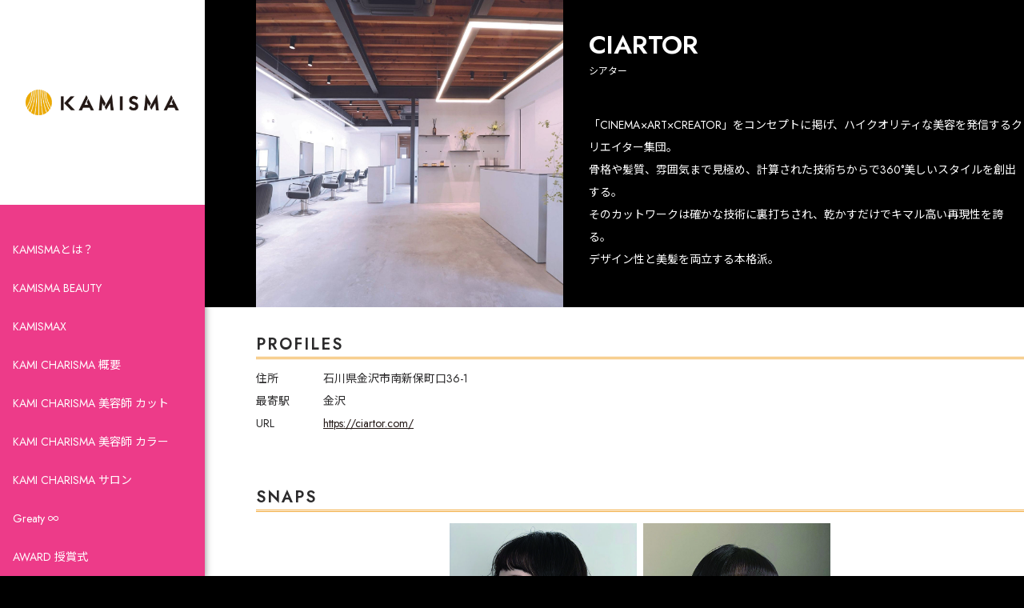

--- FILE ---
content_type: text/html; charset=UTF-8
request_url: https://kamisma.com/salon/ciartor/
body_size: 15701
content:
<!doctype html>
<html lang="ja">
<head>
<meta charset="UTF-8">
<meta http-equiv="content-language" content="ja">
<meta name="google" content="notranslate">
<meta name="viewport" content="width=device-width, initial-scale=1.0, minimum-scale=1.0, maximum-scale=1.0, user-scalable=no">
<meta name="format-detection" content="telephone=no">
<title>CIARTOR - KAMISMA【カミスマ】</title>
<link rel="alternate" hreflang="ja" href="https://">
<link rel="preconnect" href="https://fonts.googleapis.com">
<link rel="preconnect" href="https://fonts.gstatic.com" crossorigin>
<link href="https://fonts.googleapis.com/css2?family=Jost:wght@100;400;600&family=Noto+Sans+JP:wght@100;400;700&display=swap" rel="stylesheet">
<link href="https://fonts.googleapis.com/icon?family=Material+Icons" rel="stylesheet">
<link rel="stylesheet" href="https://fonts.googleapis.com/css2?family=Material+Symbols+Outlined:opsz,wght,FILL,GRAD@20..48,100..700,0..1,-50..200" />  
<!-- favicon -->
<link rel="apple-touch-icon" sizes="180x180" href="https://kamisma.com/cms2022/wp-content/themes/TYPE-A/favicons/apple-touch-icon.png">
<link rel="icon" type="image/png" sizes="32x32" href="https://kamisma.com/cms2022/wp-content/themes/TYPE-A/favicons/favicon-32x32.png">
<link rel="icon" type="image/png" sizes="16x16" href="https://kamisma.com/cms2022/wp-content/themes/TYPE-A/favicons/favicon-16x16.png">
<link rel="manifest" href="https://kamisma.com/cms2022/wp-content/themes/TYPE-A/favicons/site.webmanifest">
<link rel="mask-icon" href="https://kamisma.com/cms2022/wp-content/themes/TYPE-A/favicons/safari-pinned-tab.svg" color="#e83e0b">
<meta name="msapplication-TileColor" content="#e83e0b">
<meta name="theme-color" content="#ffffff">
<!-- /favicon -->
<meta name='robots' content='index, follow, max-image-preview:large, max-snippet:-1, max-video-preview:-1' />

	<!-- This site is optimized with the Yoast SEO plugin v26.8 - https://yoast.com/product/yoast-seo-wordpress/ -->
	<link rel="canonical" href="https://kamisma.com/salon/ciartor/" />
	<meta property="og:locale" content="ja_JP" />
	<meta property="og:type" content="article" />
	<meta property="og:title" content="CIARTOR - KAMISMA【カミスマ】" />
	<meta property="og:description" content="「CINEMA×ART×CREATOR」をコンセプトに掲げ、ハイクオリティな美容を発信するクリエイター集団。 骨格や髪質、雰囲気まで見極め、計算された技術ちからで360°美しいスタイルを創出する。 そのカットワークは確か [&hellip;]" />
	<meta property="og:url" content="https://kamisma.com/salon/ciartor/" />
	<meta property="og:site_name" content="KAMISMA【カミスマ】" />
	<meta property="article:modified_time" content="2025-12-29T09:15:56+00:00" />
	<meta property="og:image" content="https://kamisma.com/cms2022/wp-content/uploads/2022/03/kamisma_hikosakamasahiro_1.jpg" />
	<meta property="og:image:width" content="1280" />
	<meta property="og:image:height" content="1280" />
	<meta property="og:image:type" content="image/jpeg" />
	<meta name="twitter:card" content="summary_large_image" />
	<meta name="twitter:label1" content="推定読み取り時間" />
	<meta name="twitter:data1" content="1分" />
	<script type="application/ld+json" class="yoast-schema-graph">{"@context":"https://schema.org","@graph":[{"@type":"WebPage","@id":"https://kamisma.com/salon/ciartor/","url":"https://kamisma.com/salon/ciartor/","name":"CIARTOR - KAMISMA【カミスマ】","isPartOf":{"@id":"https://kamisma.com/#website"},"primaryImageOfPage":{"@id":"https://kamisma.com/salon/ciartor/#primaryimage"},"image":{"@id":"https://kamisma.com/salon/ciartor/#primaryimage"},"thumbnailUrl":"https://kamisma.com/cms2022/wp-content/uploads/2022/03/kamisma_hikosakamasahiro_1.jpg","datePublished":"2022-03-28T04:35:38+00:00","dateModified":"2025-12-29T09:15:56+00:00","breadcrumb":{"@id":"https://kamisma.com/salon/ciartor/#breadcrumb"},"inLanguage":"ja","potentialAction":[{"@type":"ReadAction","target":["https://kamisma.com/salon/ciartor/"]}]},{"@type":"ImageObject","inLanguage":"ja","@id":"https://kamisma.com/salon/ciartor/#primaryimage","url":"https://kamisma.com/cms2022/wp-content/uploads/2022/03/kamisma_hikosakamasahiro_1.jpg","contentUrl":"https://kamisma.com/cms2022/wp-content/uploads/2022/03/kamisma_hikosakamasahiro_1.jpg","width":1280,"height":1280},{"@type":"BreadcrumbList","@id":"https://kamisma.com/salon/ciartor/#breadcrumb","itemListElement":[{"@type":"ListItem","position":1,"name":"ホーム","item":"https://kamisma.com/"},{"@type":"ListItem","position":2,"name":"CIARTOR"}]},{"@type":"WebSite","@id":"https://kamisma.com/#website","url":"https://kamisma.com/","name":"KAMISMA【カミスマ】","description":"","potentialAction":[{"@type":"SearchAction","target":{"@type":"EntryPoint","urlTemplate":"https://kamisma.com/?s={search_term_string}"},"query-input":{"@type":"PropertyValueSpecification","valueRequired":true,"valueName":"search_term_string"}}],"inLanguage":"ja"}]}</script>
	<!-- / Yoast SEO plugin. -->


<link rel="alternate" title="oEmbed (JSON)" type="application/json+oembed" href="https://kamisma.com/wp-json/oembed/1.0/embed?url=https%3A%2F%2Fkamisma.com%2Fsalon%2Fciartor%2F" />
<link rel="alternate" title="oEmbed (XML)" type="text/xml+oembed" href="https://kamisma.com/wp-json/oembed/1.0/embed?url=https%3A%2F%2Fkamisma.com%2Fsalon%2Fciartor%2F&#038;format=xml" />
<style id='wp-img-auto-sizes-contain-inline-css' type='text/css'>
img:is([sizes=auto i],[sizes^="auto," i]){contain-intrinsic-size:3000px 1500px}
/*# sourceURL=wp-img-auto-sizes-contain-inline-css */
</style>
<style id='wp-emoji-styles-inline-css' type='text/css'>

	img.wp-smiley, img.emoji {
		display: inline !important;
		border: none !important;
		box-shadow: none !important;
		height: 1em !important;
		width: 1em !important;
		margin: 0 0.07em !important;
		vertical-align: -0.1em !important;
		background: none !important;
		padding: 0 !important;
	}
/*# sourceURL=wp-emoji-styles-inline-css */
</style>
<style id='wp-block-library-inline-css' type='text/css'>
:root{--wp-block-synced-color:#7a00df;--wp-block-synced-color--rgb:122,0,223;--wp-bound-block-color:var(--wp-block-synced-color);--wp-editor-canvas-background:#ddd;--wp-admin-theme-color:#007cba;--wp-admin-theme-color--rgb:0,124,186;--wp-admin-theme-color-darker-10:#006ba1;--wp-admin-theme-color-darker-10--rgb:0,107,160.5;--wp-admin-theme-color-darker-20:#005a87;--wp-admin-theme-color-darker-20--rgb:0,90,135;--wp-admin-border-width-focus:2px}@media (min-resolution:192dpi){:root{--wp-admin-border-width-focus:1.5px}}.wp-element-button{cursor:pointer}:root .has-very-light-gray-background-color{background-color:#eee}:root .has-very-dark-gray-background-color{background-color:#313131}:root .has-very-light-gray-color{color:#eee}:root .has-very-dark-gray-color{color:#313131}:root .has-vivid-green-cyan-to-vivid-cyan-blue-gradient-background{background:linear-gradient(135deg,#00d084,#0693e3)}:root .has-purple-crush-gradient-background{background:linear-gradient(135deg,#34e2e4,#4721fb 50%,#ab1dfe)}:root .has-hazy-dawn-gradient-background{background:linear-gradient(135deg,#faaca8,#dad0ec)}:root .has-subdued-olive-gradient-background{background:linear-gradient(135deg,#fafae1,#67a671)}:root .has-atomic-cream-gradient-background{background:linear-gradient(135deg,#fdd79a,#004a59)}:root .has-nightshade-gradient-background{background:linear-gradient(135deg,#330968,#31cdcf)}:root .has-midnight-gradient-background{background:linear-gradient(135deg,#020381,#2874fc)}:root{--wp--preset--font-size--normal:16px;--wp--preset--font-size--huge:42px}.has-regular-font-size{font-size:1em}.has-larger-font-size{font-size:2.625em}.has-normal-font-size{font-size:var(--wp--preset--font-size--normal)}.has-huge-font-size{font-size:var(--wp--preset--font-size--huge)}.has-text-align-center{text-align:center}.has-text-align-left{text-align:left}.has-text-align-right{text-align:right}.has-fit-text{white-space:nowrap!important}#end-resizable-editor-section{display:none}.aligncenter{clear:both}.items-justified-left{justify-content:flex-start}.items-justified-center{justify-content:center}.items-justified-right{justify-content:flex-end}.items-justified-space-between{justify-content:space-between}.screen-reader-text{border:0;clip-path:inset(50%);height:1px;margin:-1px;overflow:hidden;padding:0;position:absolute;width:1px;word-wrap:normal!important}.screen-reader-text:focus{background-color:#ddd;clip-path:none;color:#444;display:block;font-size:1em;height:auto;left:5px;line-height:normal;padding:15px 23px 14px;text-decoration:none;top:5px;width:auto;z-index:100000}html :where(.has-border-color){border-style:solid}html :where([style*=border-top-color]){border-top-style:solid}html :where([style*=border-right-color]){border-right-style:solid}html :where([style*=border-bottom-color]){border-bottom-style:solid}html :where([style*=border-left-color]){border-left-style:solid}html :where([style*=border-width]){border-style:solid}html :where([style*=border-top-width]){border-top-style:solid}html :where([style*=border-right-width]){border-right-style:solid}html :where([style*=border-bottom-width]){border-bottom-style:solid}html :where([style*=border-left-width]){border-left-style:solid}html :where(img[class*=wp-image-]){height:auto;max-width:100%}:where(figure){margin:0 0 1em}html :where(.is-position-sticky){--wp-admin--admin-bar--position-offset:var(--wp-admin--admin-bar--height,0px)}@media screen and (max-width:600px){html :where(.is-position-sticky){--wp-admin--admin-bar--position-offset:0px}}

/*# sourceURL=wp-block-library-inline-css */
</style><style id='global-styles-inline-css' type='text/css'>
:root{--wp--preset--aspect-ratio--square: 1;--wp--preset--aspect-ratio--4-3: 4/3;--wp--preset--aspect-ratio--3-4: 3/4;--wp--preset--aspect-ratio--3-2: 3/2;--wp--preset--aspect-ratio--2-3: 2/3;--wp--preset--aspect-ratio--16-9: 16/9;--wp--preset--aspect-ratio--9-16: 9/16;--wp--preset--color--black: #000000;--wp--preset--color--cyan-bluish-gray: #abb8c3;--wp--preset--color--white: #ffffff;--wp--preset--color--pale-pink: #f78da7;--wp--preset--color--vivid-red: #cf2e2e;--wp--preset--color--luminous-vivid-orange: #ff6900;--wp--preset--color--luminous-vivid-amber: #fcb900;--wp--preset--color--light-green-cyan: #7bdcb5;--wp--preset--color--vivid-green-cyan: #00d084;--wp--preset--color--pale-cyan-blue: #8ed1fc;--wp--preset--color--vivid-cyan-blue: #0693e3;--wp--preset--color--vivid-purple: #9b51e0;--wp--preset--gradient--vivid-cyan-blue-to-vivid-purple: linear-gradient(135deg,rgb(6,147,227) 0%,rgb(155,81,224) 100%);--wp--preset--gradient--light-green-cyan-to-vivid-green-cyan: linear-gradient(135deg,rgb(122,220,180) 0%,rgb(0,208,130) 100%);--wp--preset--gradient--luminous-vivid-amber-to-luminous-vivid-orange: linear-gradient(135deg,rgb(252,185,0) 0%,rgb(255,105,0) 100%);--wp--preset--gradient--luminous-vivid-orange-to-vivid-red: linear-gradient(135deg,rgb(255,105,0) 0%,rgb(207,46,46) 100%);--wp--preset--gradient--very-light-gray-to-cyan-bluish-gray: linear-gradient(135deg,rgb(238,238,238) 0%,rgb(169,184,195) 100%);--wp--preset--gradient--cool-to-warm-spectrum: linear-gradient(135deg,rgb(74,234,220) 0%,rgb(151,120,209) 20%,rgb(207,42,186) 40%,rgb(238,44,130) 60%,rgb(251,105,98) 80%,rgb(254,248,76) 100%);--wp--preset--gradient--blush-light-purple: linear-gradient(135deg,rgb(255,206,236) 0%,rgb(152,150,240) 100%);--wp--preset--gradient--blush-bordeaux: linear-gradient(135deg,rgb(254,205,165) 0%,rgb(254,45,45) 50%,rgb(107,0,62) 100%);--wp--preset--gradient--luminous-dusk: linear-gradient(135deg,rgb(255,203,112) 0%,rgb(199,81,192) 50%,rgb(65,88,208) 100%);--wp--preset--gradient--pale-ocean: linear-gradient(135deg,rgb(255,245,203) 0%,rgb(182,227,212) 50%,rgb(51,167,181) 100%);--wp--preset--gradient--electric-grass: linear-gradient(135deg,rgb(202,248,128) 0%,rgb(113,206,126) 100%);--wp--preset--gradient--midnight: linear-gradient(135deg,rgb(2,3,129) 0%,rgb(40,116,252) 100%);--wp--preset--font-size--small: 13px;--wp--preset--font-size--medium: 20px;--wp--preset--font-size--large: 36px;--wp--preset--font-size--x-large: 42px;--wp--preset--spacing--20: 0.44rem;--wp--preset--spacing--30: 0.67rem;--wp--preset--spacing--40: 1rem;--wp--preset--spacing--50: 1.5rem;--wp--preset--spacing--60: 2.25rem;--wp--preset--spacing--70: 3.38rem;--wp--preset--spacing--80: 5.06rem;--wp--preset--shadow--natural: 6px 6px 9px rgba(0, 0, 0, 0.2);--wp--preset--shadow--deep: 12px 12px 50px rgba(0, 0, 0, 0.4);--wp--preset--shadow--sharp: 6px 6px 0px rgba(0, 0, 0, 0.2);--wp--preset--shadow--outlined: 6px 6px 0px -3px rgb(255, 255, 255), 6px 6px rgb(0, 0, 0);--wp--preset--shadow--crisp: 6px 6px 0px rgb(0, 0, 0);}:where(.is-layout-flex){gap: 0.5em;}:where(.is-layout-grid){gap: 0.5em;}body .is-layout-flex{display: flex;}.is-layout-flex{flex-wrap: wrap;align-items: center;}.is-layout-flex > :is(*, div){margin: 0;}body .is-layout-grid{display: grid;}.is-layout-grid > :is(*, div){margin: 0;}:where(.wp-block-columns.is-layout-flex){gap: 2em;}:where(.wp-block-columns.is-layout-grid){gap: 2em;}:where(.wp-block-post-template.is-layout-flex){gap: 1.25em;}:where(.wp-block-post-template.is-layout-grid){gap: 1.25em;}.has-black-color{color: var(--wp--preset--color--black) !important;}.has-cyan-bluish-gray-color{color: var(--wp--preset--color--cyan-bluish-gray) !important;}.has-white-color{color: var(--wp--preset--color--white) !important;}.has-pale-pink-color{color: var(--wp--preset--color--pale-pink) !important;}.has-vivid-red-color{color: var(--wp--preset--color--vivid-red) !important;}.has-luminous-vivid-orange-color{color: var(--wp--preset--color--luminous-vivid-orange) !important;}.has-luminous-vivid-amber-color{color: var(--wp--preset--color--luminous-vivid-amber) !important;}.has-light-green-cyan-color{color: var(--wp--preset--color--light-green-cyan) !important;}.has-vivid-green-cyan-color{color: var(--wp--preset--color--vivid-green-cyan) !important;}.has-pale-cyan-blue-color{color: var(--wp--preset--color--pale-cyan-blue) !important;}.has-vivid-cyan-blue-color{color: var(--wp--preset--color--vivid-cyan-blue) !important;}.has-vivid-purple-color{color: var(--wp--preset--color--vivid-purple) !important;}.has-black-background-color{background-color: var(--wp--preset--color--black) !important;}.has-cyan-bluish-gray-background-color{background-color: var(--wp--preset--color--cyan-bluish-gray) !important;}.has-white-background-color{background-color: var(--wp--preset--color--white) !important;}.has-pale-pink-background-color{background-color: var(--wp--preset--color--pale-pink) !important;}.has-vivid-red-background-color{background-color: var(--wp--preset--color--vivid-red) !important;}.has-luminous-vivid-orange-background-color{background-color: var(--wp--preset--color--luminous-vivid-orange) !important;}.has-luminous-vivid-amber-background-color{background-color: var(--wp--preset--color--luminous-vivid-amber) !important;}.has-light-green-cyan-background-color{background-color: var(--wp--preset--color--light-green-cyan) !important;}.has-vivid-green-cyan-background-color{background-color: var(--wp--preset--color--vivid-green-cyan) !important;}.has-pale-cyan-blue-background-color{background-color: var(--wp--preset--color--pale-cyan-blue) !important;}.has-vivid-cyan-blue-background-color{background-color: var(--wp--preset--color--vivid-cyan-blue) !important;}.has-vivid-purple-background-color{background-color: var(--wp--preset--color--vivid-purple) !important;}.has-black-border-color{border-color: var(--wp--preset--color--black) !important;}.has-cyan-bluish-gray-border-color{border-color: var(--wp--preset--color--cyan-bluish-gray) !important;}.has-white-border-color{border-color: var(--wp--preset--color--white) !important;}.has-pale-pink-border-color{border-color: var(--wp--preset--color--pale-pink) !important;}.has-vivid-red-border-color{border-color: var(--wp--preset--color--vivid-red) !important;}.has-luminous-vivid-orange-border-color{border-color: var(--wp--preset--color--luminous-vivid-orange) !important;}.has-luminous-vivid-amber-border-color{border-color: var(--wp--preset--color--luminous-vivid-amber) !important;}.has-light-green-cyan-border-color{border-color: var(--wp--preset--color--light-green-cyan) !important;}.has-vivid-green-cyan-border-color{border-color: var(--wp--preset--color--vivid-green-cyan) !important;}.has-pale-cyan-blue-border-color{border-color: var(--wp--preset--color--pale-cyan-blue) !important;}.has-vivid-cyan-blue-border-color{border-color: var(--wp--preset--color--vivid-cyan-blue) !important;}.has-vivid-purple-border-color{border-color: var(--wp--preset--color--vivid-purple) !important;}.has-vivid-cyan-blue-to-vivid-purple-gradient-background{background: var(--wp--preset--gradient--vivid-cyan-blue-to-vivid-purple) !important;}.has-light-green-cyan-to-vivid-green-cyan-gradient-background{background: var(--wp--preset--gradient--light-green-cyan-to-vivid-green-cyan) !important;}.has-luminous-vivid-amber-to-luminous-vivid-orange-gradient-background{background: var(--wp--preset--gradient--luminous-vivid-amber-to-luminous-vivid-orange) !important;}.has-luminous-vivid-orange-to-vivid-red-gradient-background{background: var(--wp--preset--gradient--luminous-vivid-orange-to-vivid-red) !important;}.has-very-light-gray-to-cyan-bluish-gray-gradient-background{background: var(--wp--preset--gradient--very-light-gray-to-cyan-bluish-gray) !important;}.has-cool-to-warm-spectrum-gradient-background{background: var(--wp--preset--gradient--cool-to-warm-spectrum) !important;}.has-blush-light-purple-gradient-background{background: var(--wp--preset--gradient--blush-light-purple) !important;}.has-blush-bordeaux-gradient-background{background: var(--wp--preset--gradient--blush-bordeaux) !important;}.has-luminous-dusk-gradient-background{background: var(--wp--preset--gradient--luminous-dusk) !important;}.has-pale-ocean-gradient-background{background: var(--wp--preset--gradient--pale-ocean) !important;}.has-electric-grass-gradient-background{background: var(--wp--preset--gradient--electric-grass) !important;}.has-midnight-gradient-background{background: var(--wp--preset--gradient--midnight) !important;}.has-small-font-size{font-size: var(--wp--preset--font-size--small) !important;}.has-medium-font-size{font-size: var(--wp--preset--font-size--medium) !important;}.has-large-font-size{font-size: var(--wp--preset--font-size--large) !important;}.has-x-large-font-size{font-size: var(--wp--preset--font-size--x-large) !important;}
/*# sourceURL=global-styles-inline-css */
</style>

<style id='classic-theme-styles-inline-css' type='text/css'>
/*! This file is auto-generated */
.wp-block-button__link{color:#fff;background-color:#32373c;border-radius:9999px;box-shadow:none;text-decoration:none;padding:calc(.667em + 2px) calc(1.333em + 2px);font-size:1.125em}.wp-block-file__button{background:#32373c;color:#fff;text-decoration:none}
/*# sourceURL=/wp-includes/css/classic-themes.min.css */
</style>
<link rel='stylesheet' id='dashicons-css' href='https://kamisma.com/cms2022/wp-includes/css/dashicons.min.css?ver=6.9' type='text/css' media='all' />
<link rel='stylesheet' id='mmenu-css' href='https://kamisma.com/cms2022/wp-content/cache/autoptimize/css/autoptimize_single_cdbcdce418e96ff96fa053425f9dacab.css?ver=15' type='text/css' media='all' />
<link rel='stylesheet' id='ce_responsive-css' href='https://kamisma.com/cms2022/wp-content/plugins/simple-embed-code/css/video-container.min.css?ver=2.3.9' type='text/css' media='all' />
<link rel='stylesheet' id='style-css' href='https://kamisma.com/cms2022/wp-content/cache/autoptimize/css/autoptimize_single_5428462c33d3f7b808be8aebca28a6e6.css?ver=20251222924' type='text/css' media='' />
<link rel='stylesheet' id='slick-css' href='https://kamisma.com/cms2022/wp-content/cache/autoptimize/css/autoptimize_single_f38b2db10e01b1572732a3191d538707.css?ver=6.9' type='text/css' media='all' />
<link rel='stylesheet' id='slick-theme-css' href='https://kamisma.com/cms2022/wp-content/cache/autoptimize/css/autoptimize_single_f12de17e257002de14724f96d9316cf0.css?ver=6.9' type='text/css' media='all' />
<script type="text/javascript" src="https://kamisma.com/cms2022/wp-includes/js/jquery/jquery.min.js?ver=3.7.1" id="jquery-core-js"></script>
<script type="text/javascript" src="https://kamisma.com/cms2022/wp-includes/js/jquery/jquery-migrate.min.js?ver=3.4.1" id="jquery-migrate-js"></script>
<script type="text/javascript" src="https://kamisma.com/cms2022/wp-content/plugins/mmenu/js/mmenu.js?ver=15" id="mmenu-js"></script>
<link rel="https://api.w.org/" href="https://kamisma.com/wp-json/" /><link rel="alternate" title="JSON" type="application/json" href="https://kamisma.com/wp-json/wp/v2/cpt_salon/1253" /><link rel="EditURI" type="application/rsd+xml" title="RSD" href="https://kamisma.com/cms2022/xmlrpc.php?rsd" />
<meta name="generator" content="WordPress 6.9" />
<link rel='shortlink' href='https://kamisma.com/?p=1253' />
<!-- start Simple Custom CSS and JS -->
<style type="text/css">
.form_pdf_link{
	 padding: 1em;
    background: #ed3b89;
    color: #fff!important;
    border-radius: 0.5em;
    text-decoration: none;
    font-weight: 600;
    text-align: center;
	 white-space:nowrap;
}

</style>
<!-- end Simple Custom CSS and JS -->
<!-- start Simple Custom CSS and JS -->
<style type="text/css">
  .KB_card{
    width: 20em;
    padding: 1em;
    color: #333;
    border: 2px solid #b7b7b7;
    border-radius: 0.5em;
    margin: 1em;
    background: #fff;
    text-decoration: none;
    transition: .3s;
    &:hover{
      opacity: .7;
    }
    .img{
      width: 100%;
    }
    h3{
      text-align: center;
      margin: 0.5em auto;
    }
    p{
      font-size: 0.7em;
    }
    .tag_box{
      display: flex;
      flex-wrap: wrap;
      justify-content: center;
      align-items: center;
      width: 100%;
      gap: 1em;
      margin-top: 1.5em;
      .tag{
        font-size: 0.8em;
        width: calc(50% - 1em);
        padding: 0.5em 0;
		  background: #834baf;
		  border-radius: 0.3em;
        color: #fff;
        text-align: center;
        display: flex;
        flex-direction: column;
      }
    }
  }

  #KB_card_box{
     width: 90%;
     margin: auto;
     display: flex;
     flex-wrap: wrap;
     justify-content: center;
     align-items: center;

  }

  #KB_btn_box{
    display: flex;
    flex-wrap: wrap;
    justify-content: center;
    align-items: center;
    gap: 1em;
    margin: auto;
  }
  .KB_sort_btn{
    width: 12em;
    height: 4em;
    text-align: center;
    border: unset;
    background: #824baf;
    color: #fff;
    font-weight: 600;
    letter-spacing: 0.15em;
    border-radius: 0.3em;
    font-size: 1em;
    display: flex;
    justify-content: center;
    align-items: center;
    text-decoration: none;
    transition: .3s;
    &:active,
    &:hover{
      opacity: .7;
      cursor: pointer;
		border:unset;
		background: #824baf;
    }
	 &:link,
	 &:visited{
		 color:#fff;
	 }
  }
  @media screen and (max-width:790px) {
    .KB_sort_btn{
      font-size: 3vw;
    }
  }
  @media screen and (max-width:500px) {
    .KB_sort_btn{
      font-size: 3.5vw;
    }
  }</style>
<!-- end Simple Custom CSS and JS -->
</head>
<body>
<div id="ciartor" class="wrapper salon">
<header id="global-header">
  <a href="https://kamisma.com/" id="logo"><img src="https://kamisma.com/cms2022/wp-content/uploads/2022/03/KAMISMA-Logo.png" alt="KAMISMA【カミスマ】"></a>
  <nav id="global-nav">
    <ul>
      <li><a href="https://kamisma.com/about-kamisma/">KAMISMAとは？</a></li>
<li><a href="https://kamisma.com/kamisma-beauty/">KAMISMA BEAUTY</a></li>
<li><a href="https://kamisma.com/kamismax/">KAMISMAX</a></li>
<li><a href="https://kamisma.com/about-kami-charisma/">KAMI CHARISMA 概要</a></li>
<li><a href="https://kamisma.com/kami-charisma-stylist/cut/">KAMI CHARISMA 美容師 カット</a></li>
<li><a href="https://kamisma.com/kami-charisma-stylist/color/">KAMI CHARISMA 美容師 カラー</a></li>
<li><a href="https://kamisma.com/kami-charisma-salon/">KAMI CHARISMA サロン</a></li>
<li><a href="https://kamisma.com/greaty-infinity-all/">Greaty ∞</a></li>
<li><a href="https://kamisma.com/award/">AWARD 授賞式</a></li>
<li><a href="https://kamisma.com/media/">MEDIA 媒体</a></li>
<li class="current_page_parent"><a href="https://kamisma.com/news/">NEWS お知らせ</a></li>
<li><a href="https://kamisma.com/kami-1-gp/">KAMI-1 グランプリ</a></li>
    </ul>
  </nav>
  <ul id="btn-list">
    <li id="hamburger-btn"><span class="material-icons">menu</span></li>
  </ul>
</header>
<div class="container">
<main class="detail">
<div class="row names">
    <div class="col">
        <h1>CIARTOR<span class="kana">シアター</span></h1>
        <div class="image">
                        <img src="https://kamisma.com/cms2022/wp-content/uploads/2022/03/kamisma_hikosakamasahiro_1.jpg" alt="KAMISMA【カミスマ】:CIARTOR">
                    </div>
        <div class="overview"><p>「CINEMA×ART×CREATOR」をコンセプトに掲げ、ハイクオリティな美容を発信するクリエイター集団。<br />
骨格や髪質、雰囲気まで見極め、計算された技術ちからで360°美しいスタイルを創出する。<br />
そのカットワークは確かな技術に裏打ちされ、乾かすだけでキマル高い再現性を誇る。<br />
デザイン性と美髪を両立する本格派。</p>
</div>
    </div>
</div>
<div class="row profiles">
    <div class="col">
        <h2 class="title">PROFILES</h2>
        <dl>
                        <dt>住所</dt>
            <dd>石川県金沢市南新保町口36-1</dd>
                                    <dt>最寄駅</dt>
                        <dd>金沢</dd>
                                    <dt>URL</dt>
            <dd><a href="https://ciartor.com/" target="_blank">https://ciartor.com/</a></dd>
                                </dl>
    </div>
</div>
<div class="row images">
    <div class="col">
<h2 class="title">SNAPS</h2>
        <ul>
            <li><img src="https://kamisma.com/cms2022/wp-content/uploads/2022/03/CIARTOR_1.jpg" alt="KAMISMA【カミスマ】 CIARTOR SNAP-1"></li>
            <li><img src="https://kamisma.com/cms2022/wp-content/uploads/2022/03/CIARTOR_2.jpg" alt="KAMISMA【カミスマ】 CIARTOR SNAP-2"></li>
        </ul>
    </div>
</div>
<div class="row results">
    <div class="col">
        <h2 class="title">活動</h2>
        <ul>
            <li>KAMI CHARISMA AWARD 2026 Greaty∞カット受賞</li>
        </ul>
    </div>
</div>
<div class="row social">
    <div class="col">
        <h2 class="title">SOCIAL MEDIA</h2>
        <ul>
            <li><a href="https://www.instagram.com/ciartor/" target="_blank"><img src="https://kamisma.com/cms2022/wp-content/themes/TYPE-A/images/icons/instagram.png" alt="Instagram"></a></li>
        </ul>
    </div>
</div>
<div class="row stylist">
    <div class="col">
        <h2 class="title">STYLISTS</h2>        
        <ul>
            <li>
                <a href="https://kamisma.com/stylist/%e5%bd%a6%e5%9d%82-%e6%ad%a3%e6%b5%a9">
                    <h3>彦坂 正浩</h3>
                                        <img src="https://kamisma.com/cms2022/wp-content/uploads/2022/03/hikosaka_1-640x640.jpeg" alt="KAMISMA【カミスマ】 CIARTOR 彦坂 正浩">
                                    </a>
            </li>
        </ul>
    </div>
</div>
</main>
<footer id="global-footer" class="row">
  <div class="col">
    <nav id="footer-nav">
      <ul>
<li><a href="https://kamisma.com/">HOME</a></li>
<li><a href="https://kamisma.com/about-kamisma/">KAMISMAとは？</a>
<ul class="sub-menu">
	<li><a href="https://kamisma.com/kamisma-beauty/">KAMISMA BEAUTY</a></li>
	<li><a href="https://kamisma.com/kamismax/">KAMISMAX</a></li>
</ul>
</li>
<li><a href="https://kamisma.com/about-kami-charisma/">KAMI CHARISMA 概要</a>
<ul class="sub-menu">
	<li><a href="https://kamisma.com/award/">AWARD 授賞式</a></li>
	<li><a href="https://kamisma.com/media/">MEDIA 媒体</a></li>
</ul>
</li>
<li><a>KAMI CHARISMA 受賞</a>
<ul class="sub-menu">
	<li><a href="https://kamisma.com/kami-charisma-stylist/cut/">KAMI CHARISMA 美容師 カット</a></li>
	<li><a href="https://kamisma.com/kami-charisma-stylist/color/">KAMI CHARISMA 美容師 カラー</a></li>
	<li><a href="https://kamisma.com/kami-charisma-salon/">KAMI CHARISMA サロン</a></li>
	<li><a href="https://kamisma.com/greaty-infinity-stylist/">Greaty ∞ 美容師</a></li>
	<li><a href="https://kamisma.com/greaty-infinity-salon/">Greaty ∞ サロン</a></li>
</ul>
</li>
<li><a href="https://kamisma.com/kami-1-gp/">KAMI-1 グランプリ</a></li>
<li><a href="https://kamisma.com/company/">運営会社 &#8211; インベード</a></li>
      </ul>
    </nav>
    <p id="copyright">&copy; 2026 KAMISMA【カミスマ】</p>
  </div>
</footer>
</div><!-- /container -->
</div><!-- /wrapper -->
<script type="speculationrules">
{"prefetch":[{"source":"document","where":{"and":[{"href_matches":"/*"},{"not":{"href_matches":["/cms2022/wp-*.php","/cms2022/wp-admin/*","/cms2022/wp-content/uploads/*","/cms2022/wp-content/*","/cms2022/wp-content/plugins/*","/cms2022/wp-content/themes/TYPE-A/*","/*\\?(.+)"]}},{"not":{"selector_matches":"a[rel~=\"nofollow\"]"}},{"not":{"selector_matches":".no-prefetch, .no-prefetch a"}}]},"eagerness":"conservative"}]}
</script>
<script type="text/javascript" id="wpfront-scroll-top-js-extra">
/* <![CDATA[ */
var wpfront_scroll_top_data = {"data":{"css":"#wpfront-scroll-top-container{position:fixed;cursor:pointer;z-index:9999;border:none;outline:none;background-color:rgba(0,0,0,0);box-shadow:none;outline-style:none;text-decoration:none;opacity:0;display:none;align-items:center;justify-content:center;margin:0;padding:0}#wpfront-scroll-top-container.show{display:flex;opacity:1}#wpfront-scroll-top-container .sr-only{position:absolute;width:1px;height:1px;padding:0;margin:-1px;overflow:hidden;clip:rect(0,0,0,0);white-space:nowrap;border:0}#wpfront-scroll-top-container .text-holder{padding:3px 10px;-webkit-border-radius:3px;border-radius:3px;-webkit-box-shadow:4px 4px 5px 0px rgba(50,50,50,.5);-moz-box-shadow:4px 4px 5px 0px rgba(50,50,50,.5);box-shadow:4px 4px 5px 0px rgba(50,50,50,.5)}#wpfront-scroll-top-container{right:16px;bottom:120px;}#wpfront-scroll-top-container img{width:48px;height:48px;}#wpfront-scroll-top-container .text-holder{color:#ffffff;background-color:#000000;width:48px;height:48px;line-height:48px;}#wpfront-scroll-top-container .text-holder:hover{background-color:#000000;}#wpfront-scroll-top-container i{color:#000000;}","html":"\u003Cbutton id=\"wpfront-scroll-top-container\" aria-label=\"\" title=\"\" \u003E\u003Cimg src=\"https://kamisma.com/cms2022/wp-content/plugins/wpfront-scroll-top/includes/assets/icons/1.png\" alt=\"\" title=\"\"\u003E\u003C/button\u003E","data":{"hide_iframe":false,"button_fade_duration":200,"auto_hide":false,"auto_hide_after":2,"scroll_offset":200,"button_opacity":0.8000000000000000444089209850062616169452667236328125,"button_action":"top","button_action_element_selector":"","button_action_container_selector":"html, body","button_action_element_offset":0,"scroll_duration":400}}};
//# sourceURL=wpfront-scroll-top-js-extra
/* ]]> */
</script>
<script type="text/javascript" src="https://kamisma.com/cms2022/wp-content/plugins/wpfront-scroll-top/includes/assets/wpfront-scroll-top.min.js?ver=3.0.1.09211" id="wpfront-scroll-top-js"></script>
<script type="text/javascript" src="https://kamisma.com/cms2022/wp-content/themes/TYPE-A/js/add.js?ver=6.9" id="add-js"></script>
<script type="text/javascript" src="https://kamisma.com/cms2022/wp-content/themes/TYPE-A/js/footerFixed.js?ver=6.9" id="footerFixed-js"></script>
<script type="text/javascript" src="https://kamisma.com/cms2022/wp-content/themes/TYPE-A/js/slick/slick.min.js?ver=6.9" id="slick-js"></script>
<script id="wp-emoji-settings" type="application/json">
{"baseUrl":"https://s.w.org/images/core/emoji/17.0.2/72x72/","ext":".png","svgUrl":"https://s.w.org/images/core/emoji/17.0.2/svg/","svgExt":".svg","source":{"concatemoji":"https://kamisma.com/cms2022/wp-includes/js/wp-emoji-release.min.js?ver=6.9"}}
</script>
<script type="module">
/* <![CDATA[ */
/*! This file is auto-generated */
const a=JSON.parse(document.getElementById("wp-emoji-settings").textContent),o=(window._wpemojiSettings=a,"wpEmojiSettingsSupports"),s=["flag","emoji"];function i(e){try{var t={supportTests:e,timestamp:(new Date).valueOf()};sessionStorage.setItem(o,JSON.stringify(t))}catch(e){}}function c(e,t,n){e.clearRect(0,0,e.canvas.width,e.canvas.height),e.fillText(t,0,0);t=new Uint32Array(e.getImageData(0,0,e.canvas.width,e.canvas.height).data);e.clearRect(0,0,e.canvas.width,e.canvas.height),e.fillText(n,0,0);const a=new Uint32Array(e.getImageData(0,0,e.canvas.width,e.canvas.height).data);return t.every((e,t)=>e===a[t])}function p(e,t){e.clearRect(0,0,e.canvas.width,e.canvas.height),e.fillText(t,0,0);var n=e.getImageData(16,16,1,1);for(let e=0;e<n.data.length;e++)if(0!==n.data[e])return!1;return!0}function u(e,t,n,a){switch(t){case"flag":return n(e,"\ud83c\udff3\ufe0f\u200d\u26a7\ufe0f","\ud83c\udff3\ufe0f\u200b\u26a7\ufe0f")?!1:!n(e,"\ud83c\udde8\ud83c\uddf6","\ud83c\udde8\u200b\ud83c\uddf6")&&!n(e,"\ud83c\udff4\udb40\udc67\udb40\udc62\udb40\udc65\udb40\udc6e\udb40\udc67\udb40\udc7f","\ud83c\udff4\u200b\udb40\udc67\u200b\udb40\udc62\u200b\udb40\udc65\u200b\udb40\udc6e\u200b\udb40\udc67\u200b\udb40\udc7f");case"emoji":return!a(e,"\ud83e\u1fac8")}return!1}function f(e,t,n,a){let r;const o=(r="undefined"!=typeof WorkerGlobalScope&&self instanceof WorkerGlobalScope?new OffscreenCanvas(300,150):document.createElement("canvas")).getContext("2d",{willReadFrequently:!0}),s=(o.textBaseline="top",o.font="600 32px Arial",{});return e.forEach(e=>{s[e]=t(o,e,n,a)}),s}function r(e){var t=document.createElement("script");t.src=e,t.defer=!0,document.head.appendChild(t)}a.supports={everything:!0,everythingExceptFlag:!0},new Promise(t=>{let n=function(){try{var e=JSON.parse(sessionStorage.getItem(o));if("object"==typeof e&&"number"==typeof e.timestamp&&(new Date).valueOf()<e.timestamp+604800&&"object"==typeof e.supportTests)return e.supportTests}catch(e){}return null}();if(!n){if("undefined"!=typeof Worker&&"undefined"!=typeof OffscreenCanvas&&"undefined"!=typeof URL&&URL.createObjectURL&&"undefined"!=typeof Blob)try{var e="postMessage("+f.toString()+"("+[JSON.stringify(s),u.toString(),c.toString(),p.toString()].join(",")+"));",a=new Blob([e],{type:"text/javascript"});const r=new Worker(URL.createObjectURL(a),{name:"wpTestEmojiSupports"});return void(r.onmessage=e=>{i(n=e.data),r.terminate(),t(n)})}catch(e){}i(n=f(s,u,c,p))}t(n)}).then(e=>{for(const n in e)a.supports[n]=e[n],a.supports.everything=a.supports.everything&&a.supports[n],"flag"!==n&&(a.supports.everythingExceptFlag=a.supports.everythingExceptFlag&&a.supports[n]);var t;a.supports.everythingExceptFlag=a.supports.everythingExceptFlag&&!a.supports.flag,a.supports.everything||((t=a.source||{}).concatemoji?r(t.concatemoji):t.wpemoji&&t.twemoji&&(r(t.twemoji),r(t.wpemoji)))});
//# sourceURL=https://kamisma.com/cms2022/wp-includes/js/wp-emoji-loader.min.js
/* ]]> */
</script>
<!-- start Simple Custom CSS and JS -->
<script type="text/javascript">
    let KB_card_all_list = [
      // 朝日 光輝
      {
        open:true,
        img:"https://kamisma.com/cms2022/wp-content/uploads/2024/07/ASAHI.jpg",
        name:"朝日 光輝",
        salon:"SUNVALLEY",
        text:"雑誌や広告のヘア&メイク、セミナーなどなど、とにかく忙しい。しかし、彼の軸はサロンワークにある。目の前のお客様をいかに美しく魅力的に仕上げるかを考える時間が好きだという。リアルトレンドを追求し、日々技術の向上も怠らないからこそ、世代を超えて多くの同業者から憧れられる存在なのだろう。ヘアメイクアップアーティストとしての豊富な経験を生かし、美容アイテムの開発にも携わる。新作は、こだわりが詰まったリキッドアイライナー「FREELY」。",
        menu:[
          {
            title:"カット",
            price:"￥5,000",
          },
          {
            title:"カラー",
            price:"￥5,000",
          },
          {
            title:"特別なメニュー",
            price:"￥5,000",
          },
        ],
        link:"#",
      },
      // いわSUN
      {
        open:false,
        img:"https://kamisma.com/cms2022/wp-content/uploads/2024/07/IWA.jpg",
        name:"いわSUN",
        salon:"i.Tokyo",
        text:"10店舗展開する「i.」グループの総合プロデューサー。月間指名売上げ3400万円の記録を持ち、4年連続年間個人総売上1億円を達成している。国内にとどまらず、海外でもセミナーを開く、ショートヘア界のトップランナー。彼が考案したかわいらしく、小顔に見える「ミニーショート」 で、髪を短くするのには抵抗があった人たちもトライしやすくなり、ショートヘア人口は爆発的に 増加した。一過性の流行りではなく、スピーディで丁寧な仕事で客足は途切れることがない。",
        menu:[
          {
            title:"カット",
            price:"￥5,000",
          },
          {
            title:"カラー",
            price:"￥5,000",
          },
          {
            title:"トリートメント",
            price:"￥5,000",
          },
        ],
        link:"#",
      },
      // 岡村 享央
      {
        open:true,
        img:"https://kamisma.com/cms2022/wp-content/uploads/2024/07/OKAMRA.jpg",
        name:"岡村 享央",
        salon:"MINX",
        text:"経済が低迷するなか、MINXは歩みを止めず世界から注目されるトレンド発信地・渋谷に大型サロ ンをオープン。リアルとデジタルを融合させた最先端のサロンだ。どんなにテクノロジーが進化し ても、お客様の髪をデザインし、カットするのは人。長いキャリアを誇りカットの名手と言われる 岡村氏だが、常に基本を大切にし、そこから幅、奥行きを広げて、顧客を飽きさせない新鮮なスタ イルを提供している。自分自身が進化し続けることで、新しい提案ができるのだという。",        
        menu:[
          {
            title:"カット",
            price:"￥5,000",
          },
          {
            title:"カラー",
            price:"￥5,000",
          },
          {
            title:"トリートメント",
            price:"￥5,000",
          },
        ],
        link:"#",
      },
      // 川島 文夫
      {
        open:true,
        img:"https://kamisma.com/cms2022/wp-content/uploads/2024/07/KAWASHIMA.jpg",
        name:"川島 文夫",
        salon:"PEEK-A-BOO 青山",
        text:"「生涯美容師」であり続けたいと、75歳の今もフロアに立つ、美容界の生きるレジェンド。半世紀にわたりハサミを握り、数えきれない人たちを幸せにしてきた。世界が認めた「ボックスボ ブ」は、時代が変わっても愛されるヘアスタイルとして残り続けている。お客様のオーダーに最大限応えられるよう、技術も感性もアップデートすることを忘れない。不動の地位を得ても常に変化と挑戦を求めて突き進む姿は、サロンスタッフのみならず、全国の美容師の指針となっている。",
        menu:[
          {
            title:"カット",
            price:"￥5,000",
          },
          {
            title:"カラー",
            price:"￥5,000",
          },
          {
            title:"トリートメント",
            price:"￥5,000",
          },
        ],
        link:"#",
      },
      // 川畑 タケル
      {
        open:true,
        img:"https://kamisma.com/cms2022/wp-content/uploads/2024/07/KAWABATA.jpg",
        name:"川畑 タケル",
        salon:"BEAUTRIUM 七里ヶ浜",
        text:"最高のロケーションと、ハッピーオーラただよう川畑氏との相 乗効果で、サロンに一歩足を踏み入れるだけで極上の癒やしが 得られる。海が一望できる場所にサロンを構えてから15年がたった。やわらかく動く髪を生む「スライドカット」の神技は、ますます冴えわたる。「ナチュラル&ちょっとのインパクト」をテーマに、街のなかで目を引くスタイルを作り出す。子どもの頃から養ってきた審美眼と、自由な発想でオリジナリティを確 立している。",
        menu:[
          {
            title:"カット",
            price:"￥5,000",
          },
          {
            title:"カラー",
            price:"￥5,000",
          },
          {
            title:"トリートメント",
            price:"￥5,000",
          },
        ],
        link:"#",
      },
      // 小西 恭平
      {
        open:true,
        img:"https://kamisma.com/cms2022/wp-content/uploads/2024/07/KONISHI.jpg",
        name:"小西 恭平",
        salon:"COA GINZA",
        text:"Instagramのフォロワー数は2023年11月現在、47.7万人と美容師No.1を誇る、インフルエンサー。2021年に独立し、COAをオープンし、現在は3店舗まで拡大。美容学校時代からカットが好きで、常に練習をしていた努力家。ミディアムからロングの女性らしいスタイルに定評があり、レイヤーカットにおいてはトップクラス。COAの中心メンバーとともにレイヤーのカットテクニックをまとめた本を出版。メディアにも多数出演し、今後の美容界をリードする一人になるだろう。",
        menu:[
          {
            title:"カット",
            price:"￥5,000",
          },
          {
            title:"カラー",
            price:"￥5,000",
          },
          {
            title:"トリートメント",
            price:"￥5,000",
          },
        ],
        link:"#",
      },
      // 齋藤 正太
      {
        open:true,
        img:"https://kamisma.com/cms2022/wp-content/uploads/2024/07/SAITOU.jpg",
        name:"齋藤 正太",
        salon:"syn",
        text:"メンズビューティ界の若きカリスマ。美的センスにあふれ、独自の世界観で他のメンズヘアとは一線を画す。理論に基づいた確かな技術と、心が動かされる美しさを表現するスキルが合わさり、魅 力的なスタイルを提案できるのだ。お客様を深く知り、どんなスタイルにしたいのかをしっかりと聞き出して周りからもカッコいいと言われるデザインを構築していく。彼にカットしてもらうと自己肯定感が上がるそうだ。自身の技術と哲学をまとめた著書を出版し、反響呼んでいる。",
        menu:[
          {
            title:"カット",
            price:"￥5,000",
          },
          {
            title:"カラー",
            price:"￥5,000",
          },
          {
            title:"トリートメント",
            price:"￥5,000",
          },
        ],
        link:"#",
      },
      // 高木 琢也
      {
        open:true,
        img:"https://kamisma.com/cms2022/wp-content/uploads/2024/07/TAKAGI.jpg",
        name:"高木 琢也",
        salon:"OCEAN TOKYO",
        text:"2013年に誕生したOCEAN TOKYOが10年を迎え、200人のスタッフを抱えるまでに。記念の年に、小栗旬さんを起用した動画CMを制作し話題となった。この10年の間には日本最大ヘアコンテスト3連覇、『プロフェッショナル仕事の流儀』(NHK)に異例の4回出演、パリコレでのヘア担当、数々 のヘアショー、テレビ出演、著名人のヘア&メイク……。ここでは語り切れないほどの実績を残してきた。話題性だけでなく誰よりも努力し、有言実行。快進撃はまだまだ続きそうだ。",
        menu:[
          {
            title:"カット",
            price:"￥5,000",
          },
          {
            title:"カラー",
            price:"￥5,000",
          },
          {
            title:"トリートメント",
            price:"￥5,000",
          },
        ],
        link:"#",
      },
      // 奈良 裕也
      {
        open:true,
        img:"https://kamisma.com/cms2022/wp-content/uploads/2024/07/NARA.jpg",
        name:"奈良 裕也",
        salon:"SHIMA HARAJUKU",
        text:"SHIMAの看板を背負いながら、世界をまたにかけヘアメイクアップアーティストとして活動。他業種の人たちと交流を深め、多様な価値観に触れることがサロンワークみも生きていくるという。本職は美容師であるということを忘れず、どんなに忙しくてもお客様と向き合う時間を作っている。リアルではシンプルなスタイルを基本とするが、ヘアショーなどクリエイティブな面では奇想天外な発想で毎回驚きを与えてくれる。ボーダレス時代らしい、新しい美容師像を作り上げた一人だ。",
        menu:[
          {
            title:"カット",
            price:"￥5,000",
          },
          {
            title:"カラー",
            price:"￥5,000",
          },
          {
            title:"トリートメント",
            price:"￥5,000",
          },
        ],
        link:"#",
      },
      // 松永 英樹
      {
        open:true,
        img:"https://kamisma.com/cms2022/wp-content/uploads/2024/07/MATSUNAGA.jpg",
        name:"松永 英樹",
        salon:"ABBEY",
        text:"ベーシックカットの匠といえば、松永氏の名が挙がるだろう。どの角度からみても美しいフォルムを生み出すテクニックは神技。その技術を学びたいと美容学校、美容室から講師のオファーが絶えない。アジアを中心に海外でもセミナーを開催。また、カットテクニックをまとめた著書も出版。自身3冊目 となる『パートカット全部』は、前髪やもみあげなどパートごとのテクニックを紹介し、好評を得ている。30年以上のキャリアに甘えることなく、日々技術を磨くことを忘れない姿勢は学びたいところだ。",
        menu:[
          {
            title:"カット",
            price:"￥5,000",
          },
          {
            title:"カラー",
            price:"￥5,000",
          },
          {
            title:"トリートメント",
            price:"￥5,000",
          },
        ],
        link:"#",
      },
      // 宮村 浩気
      {
        open:true,
        img:"https://kamisma.com/cms2022/wp-content/uploads/2024/07/MIYAMURA.jpg",
        name:"宮村 浩気",
        salon:"AFLOAT",
        text:"その時代の流行を取り入れながら、一貫しているのはかわいくてモテるスタイル。「かわいくしかできない」と言えるのは、元祖・カリスマゆえ。やわらかく動く毛束を生み出すカット技術は、オリジナリティを追求して編み出したもの。巻き髪のテクニックもオンリーワンだが、家でも再現できるようにヘアアイロンをプロデュースし、大ヒットとなった。セミナーやヘアショーへの出演依頼も多く、国内外を飛び回る日々。勢いは衰えることなく美容界の先頭集団を走り続けている。",
        menu:[
          {
            title:"カット",
            price:"￥5,000",
          },
          {
            title:"カラー",
            price:"￥5,000",
          },
          {
            title:"トリートメント",
            price:"￥5,000",
          },
        ],
        link:"#",
      },
    ]
    
    KB_btn_load();
    KB_card_load(KB_card_all_list);

    function KB_btn_load() {
      KB_btn_box.innerHTML = `
        <button class="KB_sort_btn" onclick="KB_open_sort(this);KB_select_reset();">
          メニュー公開中
        </button>
        <select class="KB_sort_btn" onchange="KB_menu_sort(this.value,this);" name="category_select">
          <option value="" disabled selected>
            カテゴリーで選ぶ
          </option>
          <option value="カット">
            カット
          </option>
          <option value="パーマ">
            パーマ
          </option>
          <option value="トリートメント">
            トリートメント
          </option>
          <option value="ヘッドスパ">
            ヘッドスパ
          </option>
          <option value="カラー">
            カラー
          </option>
        </select>
        <button class="KB_sort_btn" onclick="KB_menu_sort(this.value,this);KB_select_reset();" value="特別なメニュー">
          特別なメニュー
        </button>
        <a class="KB_sort_btn" href="https://beauty.kamisma.com/concierge">
          ご相談窓口
        </a>
      `;
    }

    function KB_card_load(card_list) {
      KB_card_box.innerHTML = "";

      if(typeof KB_card_box !== 'undefined'){
        for (let i = 0; i < card_list.length; i++) {
          let menus = `<div class="tag_box">`; 
          for (let j = 0; j < card_list[i].menu.length; j++) {
            menus += `
              <div class="tag">
                <span>
                  `+card_list[i].menu[j].title+`
                </span>
                <span>
                  `+card_list[i].menu[j].price+`
                </span>
              </div>
            `;
          }
          menus += `</div>`; 

          KB_card_box.insertAdjacentHTML("beforeend",`
            <a href="`+card_list[i].link+`" class="KB_card">
              <img class="img" src="`+card_list[i].img+`" alt="">
              <h3>
                `+card_list[i].name+`<br>
                <small>`+card_list[i].salon+`</small>
              </h3>
              <p>
                `+card_list[i].text+`
              </p>
              `+menus+`
            </a>
          `)
        }
      }

      if (KB_card_box.children.length == 0) {
        KB_card_box.innerHTML = `
          <p>
            <br>
            <br>
            条件に合う美容師が見つかりませんでした。<br>
          </p>
        `
      }
    }

    function KB_open_sort(click_DOM) {
      KB_card_load(KB_card_all_list.filter(stylist => stylist.open === true));

      let btns = document.getElementsByClassName("KB_sort_btn");
      for (let i = 0; i < btns.length; i++) {
        btns[i].style.background = "#824baf";
        btns[i].style.color = "#fff";
      }
      click_DOM.style.background = "#eee";
      click_DOM.style.color = "#824baf";
    }

    function KB_menu_sort(sort_code,click_DOM) {
      KB_card_load(KB_card_all_list.filter(stylist => stylist.menu.some( menus => menus.title === sort_code )));

      let btns = document.getElementsByClassName("KB_sort_btn");
      for (let i = 0; i < btns.length; i++) {
        btns[i].style.background = "#824baf";
        btns[i].style.color = "#fff";
      }
      click_DOM.style.background = "#eee";
      click_DOM.style.color = "#824baf";
    }

    function KB_select_reset() {
      console.log(document.getElementsByName("category_select"));
      document.getElementsByName("category_select")[0].children[0].selected = true;
    }
</script>
<!-- end Simple Custom CSS and JS -->
</body>
</html>
